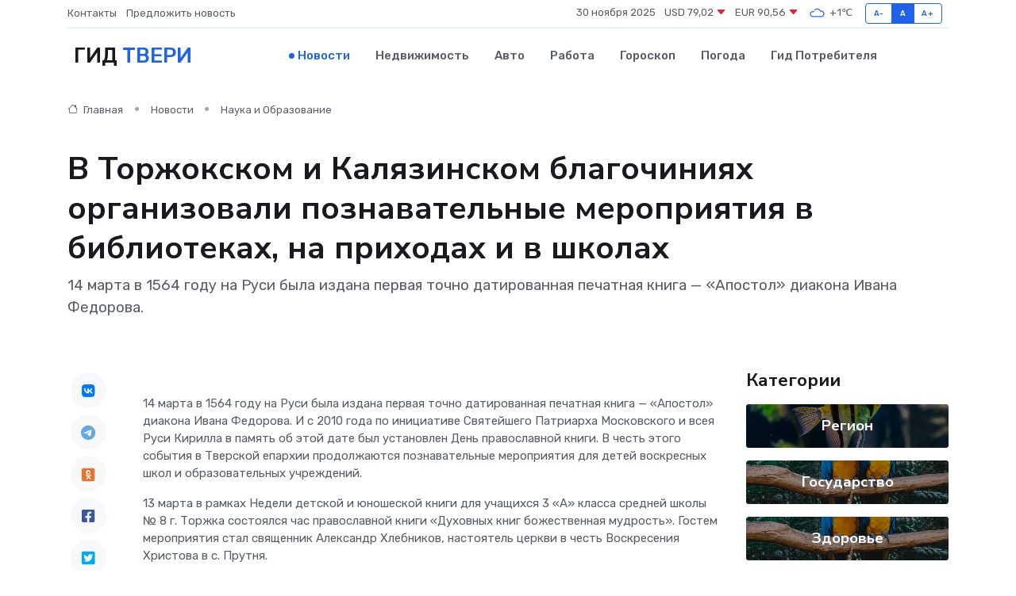

--- FILE ---
content_type: text/html; charset=UTF-8
request_url: https://tver-gid.ru/news/nauka-i-obrazovanie/v-torzhokskom-i-kalyazinskom-blagochiniyah-organizovali-poznavatelnye-meropriyatiya-v-bibliotekah-na-prihodah-i-v-shkolah.htm
body_size: 10354
content:
<!DOCTYPE html>
<html lang="ru">
<head>
	<meta charset="utf-8">
	<meta name="csrf-token" content="Rizlvnvi5X5HhwD7SsHt86K8JSiXW5Lpi7oPfdHC">
    <meta http-equiv="X-UA-Compatible" content="IE=edge">
    <meta name="viewport" content="width=device-width, initial-scale=1">
    <title>В Торжокском и Калязинском благочиниях организовали познавательные мероприятия в библиотеках, на приходах и в школах - новости Твери</title>
    <meta name="description" property="description" content="14 марта в 1564 году на Руси была издана первая точно датированная печатная книга — «Апостол» диакона Ивана Федорова.">
    
    <meta property="fb:pages" content="105958871990207" />
    <link rel="shortcut icon" type="image/x-icon" href="https://tver-gid.ru/favicon.svg">
    <link rel="canonical" href="https://tver-gid.ru/news/nauka-i-obrazovanie/v-torzhokskom-i-kalyazinskom-blagochiniyah-organizovali-poznavatelnye-meropriyatiya-v-bibliotekah-na-prihodah-i-v-shkolah.htm">
    <link rel="preconnect" href="https://fonts.gstatic.com">
    <link rel="dns-prefetch" href="https://fonts.googleapis.com">
    <link rel="dns-prefetch" href="https://pagead2.googlesyndication.com">
    <link rel="dns-prefetch" href="https://res.cloudinary.com">
    <link href="https://fonts.googleapis.com/css2?family=Nunito+Sans:wght@400;700&family=Rubik:wght@400;500;700&display=swap" rel="stylesheet">
    <link rel="stylesheet" type="text/css" href="https://tver-gid.ru/assets/font-awesome/css/all.min.css">
    <link rel="stylesheet" type="text/css" href="https://tver-gid.ru/assets/bootstrap-icons/bootstrap-icons.css">
    <link rel="stylesheet" type="text/css" href="https://tver-gid.ru/assets/tiny-slider/tiny-slider.css">
    <link rel="stylesheet" type="text/css" href="https://tver-gid.ru/assets/glightbox/css/glightbox.min.css">
    <link rel="stylesheet" type="text/css" href="https://tver-gid.ru/assets/plyr/plyr.css">
    <link id="style-switch" rel="stylesheet" type="text/css" href="https://tver-gid.ru/assets/css/style.css">
    <link rel="stylesheet" type="text/css" href="https://tver-gid.ru/assets/css/style2.css">

    <meta name="twitter:card" content="summary">
    <meta name="twitter:site" content="@mysite">
    <meta name="twitter:title" content="В Торжокском и Калязинском благочиниях организовали познавательные мероприятия в библиотеках, на приходах и в школах - новости Твери">
    <meta name="twitter:description" content="14 марта в 1564 году на Руси была издана первая точно датированная печатная книга — «Апостол» диакона Ивана Федорова.">
    <meta name="twitter:creator" content="@mysite">
    <meta name="twitter:image:src" content="https://res.cloudinary.com/dq2vt8azs/image/upload/wqcyzuljg5rnnsevdfxz">
    <meta name="twitter:domain" content="tver-gid.ru">
    <meta name="twitter:card" content="summary_large_image" /><meta name="twitter:image" content="https://res.cloudinary.com/dq2vt8azs/image/upload/wqcyzuljg5rnnsevdfxz">

    <meta property="og:url" content="http://tver-gid.ru/news/nauka-i-obrazovanie/v-torzhokskom-i-kalyazinskom-blagochiniyah-organizovali-poznavatelnye-meropriyatiya-v-bibliotekah-na-prihodah-i-v-shkolah.htm">
    <meta property="og:title" content="В Торжокском и Калязинском благочиниях организовали познавательные мероприятия в библиотеках, на приходах и в школах - новости Твери">
    <meta property="og:description" content="14 марта в 1564 году на Руси была издана первая точно датированная печатная книга — «Апостол» диакона Ивана Федорова.">
    <meta property="og:type" content="website">
    <meta property="og:image" content="https://res.cloudinary.com/dq2vt8azs/image/upload/wqcyzuljg5rnnsevdfxz">
    <meta property="og:locale" content="ru_RU">
    <meta property="og:site_name" content="Гид Твери">
    

    <link rel="image_src" href="https://res.cloudinary.com/dq2vt8azs/image/upload/wqcyzuljg5rnnsevdfxz" />

    <link rel="alternate" type="application/rss+xml" href="https://tver-gid.ru/feed" title="Тверь: гид, новости, афиша">
        <script async src="https://pagead2.googlesyndication.com/pagead/js/adsbygoogle.js"></script>
    <script>
        (adsbygoogle = window.adsbygoogle || []).push({
            google_ad_client: "ca-pub-0899253526956684",
            enable_page_level_ads: true
        });
    </script>
        
    
    
    
    <script>if (window.top !== window.self) window.top.location.replace(window.self.location.href);</script>
    <script>if(self != top) { top.location=document.location;}</script>

<!-- Google tag (gtag.js) -->
<script async src="https://www.googletagmanager.com/gtag/js?id=G-71VQP5FD0J"></script>
<script>
  window.dataLayer = window.dataLayer || [];
  function gtag(){dataLayer.push(arguments);}
  gtag('js', new Date());

  gtag('config', 'G-71VQP5FD0J');
</script>
</head>
<body>
<script type="text/javascript" > (function(m,e,t,r,i,k,a){m[i]=m[i]||function(){(m[i].a=m[i].a||[]).push(arguments)}; m[i].l=1*new Date();k=e.createElement(t),a=e.getElementsByTagName(t)[0],k.async=1,k.src=r,a.parentNode.insertBefore(k,a)}) (window, document, "script", "https://mc.yandex.ru/metrika/tag.js", "ym"); ym(54009418, "init", {}); ym(86840228, "init", { clickmap:true, trackLinks:true, accurateTrackBounce:true, webvisor:true });</script> <noscript><div><img src="https://mc.yandex.ru/watch/54009418" style="position:absolute; left:-9999px;" alt="" /><img src="https://mc.yandex.ru/watch/86840228" style="position:absolute; left:-9999px;" alt="" /></div></noscript>
<script type="text/javascript">
    new Image().src = "//counter.yadro.ru/hit?r"+escape(document.referrer)+((typeof(screen)=="undefined")?"":";s"+screen.width+"*"+screen.height+"*"+(screen.colorDepth?screen.colorDepth:screen.pixelDepth))+";u"+escape(document.URL)+";h"+escape(document.title.substring(0,150))+";"+Math.random();
</script>
<!-- Rating@Mail.ru counter -->
<script type="text/javascript">
var _tmr = window._tmr || (window._tmr = []);
_tmr.push({id: "3138453", type: "pageView", start: (new Date()).getTime()});
(function (d, w, id) {
  if (d.getElementById(id)) return;
  var ts = d.createElement("script"); ts.type = "text/javascript"; ts.async = true; ts.id = id;
  ts.src = "https://top-fwz1.mail.ru/js/code.js";
  var f = function () {var s = d.getElementsByTagName("script")[0]; s.parentNode.insertBefore(ts, s);};
  if (w.opera == "[object Opera]") { d.addEventListener("DOMContentLoaded", f, false); } else { f(); }
})(document, window, "topmailru-code");
</script><noscript><div>
<img src="https://top-fwz1.mail.ru/counter?id=3138453;js=na" style="border:0;position:absolute;left:-9999px;" alt="Top.Mail.Ru" />
</div></noscript>
<!-- //Rating@Mail.ru counter -->

<header class="navbar-light navbar-sticky header-static">
    <div class="navbar-top d-none d-lg-block small">
        <div class="container">
            <div class="d-md-flex justify-content-between align-items-center my-1">
                <!-- Top bar left -->
                <ul class="nav">
                    <li class="nav-item">
                        <a class="nav-link ps-0" href="https://tver-gid.ru/contacts">Контакты</a>
                    </li>
                    <li class="nav-item">
                        <a class="nav-link ps-0" href="https://tver-gid.ru/sendnews">Предложить новость</a>
                    </li>
                    
                </ul>
                <!-- Top bar right -->
                <div class="d-flex align-items-center">
                    
                    <ul class="list-inline mb-0 text-center text-sm-end me-3">
						<li class="list-inline-item">
							<span>30 ноября 2025</span>
						</li>
                        <li class="list-inline-item">
                            <a class="nav-link px-0" href="https://tver-gid.ru/currency">
                                <span>USD 79,02 <i class="bi bi-caret-down-fill text-danger"></i></span>
                            </a>
						</li>
                        <li class="list-inline-item">
                            <a class="nav-link px-0" href="https://tver-gid.ru/currency">
                                <span>EUR 90,56 <i class="bi bi-caret-down-fill text-danger"></i></span>
                            </a>
						</li>
						<li class="list-inline-item">
                            <a class="nav-link px-0" href="https://tver-gid.ru/pogoda">
                                <svg xmlns="http://www.w3.org/2000/svg" width="25" height="25" viewBox="0 0 30 30"><path fill="#315EFB" fill-rule="evenodd" d="M25.036 13.066a4.948 4.948 0 0 1 0 5.868A4.99 4.99 0 0 1 20.99 21H8.507a4.49 4.49 0 0 1-3.64-1.86 4.458 4.458 0 0 1 0-5.281A4.491 4.491 0 0 1 8.506 12c.686 0 1.37.159 1.996.473a.5.5 0 0 1 .16.766l-.33.399a.502.502 0 0 1-.598.132 2.976 2.976 0 0 0-3.346.608 3.007 3.007 0 0 0 .334 4.532c.527.396 1.177.59 1.836.59H20.94a3.54 3.54 0 0 0 2.163-.711 3.497 3.497 0 0 0 1.358-3.206 3.45 3.45 0 0 0-.706-1.727A3.486 3.486 0 0 0 20.99 12.5c-.07 0-.138.016-.208.02-.328.02-.645.085-.947.192a.496.496 0 0 1-.63-.287 4.637 4.637 0 0 0-.445-.874 4.495 4.495 0 0 0-.584-.733A4.461 4.461 0 0 0 14.998 9.5a4.46 4.46 0 0 0-3.177 1.318 2.326 2.326 0 0 0-.135.147.5.5 0 0 1-.592.131 5.78 5.78 0 0 0-.453-.19.5.5 0 0 1-.21-.79A5.97 5.97 0 0 1 14.998 8a5.97 5.97 0 0 1 4.237 1.757c.398.399.704.85.966 1.319.262-.042.525-.076.79-.076a4.99 4.99 0 0 1 4.045 2.066zM0 0v30V0zm30 0v30V0z"></path></svg>
                                <span>+1&#8451;</span>
                            </a>
						</li>
					</ul>

                    <!-- Font size accessibility START -->
                    <div class="btn-group me-2" role="group" aria-label="font size changer">
                        <input type="radio" class="btn-check" name="fntradio" id="font-sm">
                        <label class="btn btn-xs btn-outline-primary mb-0" for="font-sm">A-</label>

                        <input type="radio" class="btn-check" name="fntradio" id="font-default" checked>
                        <label class="btn btn-xs btn-outline-primary mb-0" for="font-default">A</label>

                        <input type="radio" class="btn-check" name="fntradio" id="font-lg">
                        <label class="btn btn-xs btn-outline-primary mb-0" for="font-lg">A+</label>
                    </div>

                    
                </div>
            </div>
            <!-- Divider -->
            <div class="border-bottom border-2 border-primary opacity-1"></div>
        </div>
    </div>

    <!-- Logo Nav START -->
    <nav class="navbar navbar-expand-lg">
        <div class="container">
            <!-- Logo START -->
            <a class="navbar-brand" href="https://tver-gid.ru" style="text-align: end;">
                
                			<span class="ms-2 fs-3 text-uppercase fw-normal">Гид <span style="color: #2163e8;">Твери</span></span>
                            </a>
            <!-- Logo END -->

            <!-- Responsive navbar toggler -->
            <button class="navbar-toggler ms-auto" type="button" data-bs-toggle="collapse"
                data-bs-target="#navbarCollapse" aria-controls="navbarCollapse" aria-expanded="false"
                aria-label="Toggle navigation">
                <span class="text-body h6 d-none d-sm-inline-block">Menu</span>
                <span class="navbar-toggler-icon"></span>
            </button>

            <!-- Main navbar START -->
            <div class="collapse navbar-collapse" id="navbarCollapse">
                <ul class="navbar-nav navbar-nav-scroll mx-auto">
                                        <li class="nav-item"> <a class="nav-link active" href="https://tver-gid.ru/news">Новости</a></li>
                                        <li class="nav-item"> <a class="nav-link" href="https://tver-gid.ru/realty">Недвижимость</a></li>
                                        <li class="nav-item"> <a class="nav-link" href="https://tver-gid.ru/auto">Авто</a></li>
                                        <li class="nav-item"> <a class="nav-link" href="https://tver-gid.ru/job">Работа</a></li>
                                        <li class="nav-item"> <a class="nav-link" href="https://tver-gid.ru/horoscope">Гороскоп</a></li>
                                        <li class="nav-item"> <a class="nav-link" href="https://tver-gid.ru/pogoda">Погода</a></li>
                                        <li class="nav-item"> <a class="nav-link" href="https://tver-gid.ru/poleznoe">Гид потребителя</a></li>
                                    </ul>
            </div>
            <!-- Main navbar END -->

            
        </div>
    </nav>
    <!-- Logo Nav END -->
</header>
    <main>
        <!-- =======================
                Main content START -->
        <section class="pt-3 pb-lg-5">
            <div class="container" data-sticky-container>
                <div class="row">
                    <!-- Main Post START -->
                    <div class="col-lg-9">
                        <!-- Categorie Detail START -->
                        <div class="mb-4">
							<nav aria-label="breadcrumb" itemscope itemtype="http://schema.org/BreadcrumbList">
								<ol class="breadcrumb breadcrumb-dots">
									<li class="breadcrumb-item" itemprop="itemListElement" itemscope itemtype="http://schema.org/ListItem">
										<meta itemprop="name" content="Гид Твери">
										<meta itemprop="position" content="1">
										<meta itemprop="item" content="https://tver-gid.ru">
										<a itemprop="url" href="https://tver-gid.ru">
										<i class="bi bi-house me-1"></i> Главная
										</a>
									</li>
									<li class="breadcrumb-item" itemprop="itemListElement" itemscope itemtype="http://schema.org/ListItem">
										<meta itemprop="name" content="Новости">
										<meta itemprop="position" content="2">
										<meta itemprop="item" content="https://tver-gid.ru/news">
										<a itemprop="url" href="https://tver-gid.ru/news"> Новости</a>
									</li>
									<li class="breadcrumb-item" aria-current="page" itemprop="itemListElement" itemscope itemtype="http://schema.org/ListItem">
										<meta itemprop="name" content="Наука и Образование">
										<meta itemprop="position" content="3">
										<meta itemprop="item" content="https://tver-gid.ru/news/nauka-i-obrazovanie">
										<a itemprop="url" href="https://tver-gid.ru/news/nauka-i-obrazovanie"> Наука и Образование</a>
									</li>
									<li aria-current="page" itemprop="itemListElement" itemscope itemtype="http://schema.org/ListItem">
									<meta itemprop="name" content="В Торжокском и Калязинском благочиниях организовали познавательные мероприятия в библиотеках, на приходах и в школах">
									<meta itemprop="position" content="4" />
									<meta itemprop="item" content="https://tver-gid.ru/news/nauka-i-obrazovanie/v-torzhokskom-i-kalyazinskom-blagochiniyah-organizovali-poznavatelnye-meropriyatiya-v-bibliotekah-na-prihodah-i-v-shkolah.htm">
									</li>
								</ol>
							</nav>
						
                        </div>
                    </div>
                </div>
                <div class="row align-items-center">
                                                        <!-- Content -->
                    <div class="col-md-12 mt-4 mt-md-0">
                                            <h1 class="display-6">В Торжокском и Калязинском благочиниях организовали познавательные мероприятия в библиотеках, на приходах и в школах</h1>
                        <p class="lead">14 марта в 1564 году на Руси была издана первая точно датированная печатная книга — «Апостол» диакона Ивана Федорова.</p>
                    </div>
				                                    </div>
            </div>
        </section>
        <!-- =======================
        Main START -->
        <section class="pt-0">
            <div class="container position-relative" data-sticky-container>
                <div class="row">
                    <!-- Left sidebar START -->
                    <div class="col-md-1">
                        <div class="text-start text-lg-center mb-5" data-sticky data-margin-top="80" data-sticky-for="767">
                            <style>
                                .fa-vk::before {
                                    color: #07f;
                                }
                                .fa-telegram::before {
                                    color: #64a9dc;
                                }
                                .fa-facebook-square::before {
                                    color: #3b5998;
                                }
                                .fa-odnoklassniki-square::before {
                                    color: #eb722e;
                                }
                                .fa-twitter-square::before {
                                    color: #00aced;
                                }
                                .fa-whatsapp::before {
                                    color: #65bc54;
                                }
                                .fa-viber::before {
                                    color: #7b519d;
                                }
                                .fa-moimir svg {
                                    background-color: #168de2;
                                    height: 18px;
                                    width: 18px;
                                    background-size: 18px 18px;
                                    border-radius: 4px;
                                    margin-bottom: 2px;
                                }
                            </style>
                            <ul class="nav text-white-force">
                                <li class="nav-item">
                                    <a class="nav-link icon-md rounded-circle m-1 p-0 fs-5 bg-light" href="https://vk.com/share.php?url=https://tver-gid.ru/news/nauka-i-obrazovanie/v-torzhokskom-i-kalyazinskom-blagochiniyah-organizovali-poznavatelnye-meropriyatiya-v-bibliotekah-na-prihodah-i-v-shkolah.htm&title=В Торжокском и Калязинском благочиниях организовали познавательные мероприятия в библиотеках, на приходах и в школах - новости Твери&utm_source=share" rel="nofollow" target="_blank">
                                        <i class="fab fa-vk align-middle text-body"></i>
                                    </a>
                                </li>
                                <li class="nav-item">
                                    <a class="nav-link icon-md rounded-circle m-1 p-0 fs-5 bg-light" href="https://t.me/share/url?url=https://tver-gid.ru/news/nauka-i-obrazovanie/v-torzhokskom-i-kalyazinskom-blagochiniyah-organizovali-poznavatelnye-meropriyatiya-v-bibliotekah-na-prihodah-i-v-shkolah.htm&text=В Торжокском и Калязинском благочиниях организовали познавательные мероприятия в библиотеках, на приходах и в школах - новости Твери&utm_source=share" rel="nofollow" target="_blank">
                                        <i class="fab fa-telegram align-middle text-body"></i>
                                    </a>
                                </li>
                                <li class="nav-item">
                                    <a class="nav-link icon-md rounded-circle m-1 p-0 fs-5 bg-light" href="https://connect.ok.ru/offer?url=https://tver-gid.ru/news/nauka-i-obrazovanie/v-torzhokskom-i-kalyazinskom-blagochiniyah-organizovali-poznavatelnye-meropriyatiya-v-bibliotekah-na-prihodah-i-v-shkolah.htm&title=В Торжокском и Калязинском благочиниях организовали познавательные мероприятия в библиотеках, на приходах и в школах - новости Твери&utm_source=share" rel="nofollow" target="_blank">
                                        <i class="fab fa-odnoklassniki-square align-middle text-body"></i>
                                    </a>
                                </li>
                                <li class="nav-item">
                                    <a class="nav-link icon-md rounded-circle m-1 p-0 fs-5 bg-light" href="https://www.facebook.com/sharer.php?src=sp&u=https://tver-gid.ru/news/nauka-i-obrazovanie/v-torzhokskom-i-kalyazinskom-blagochiniyah-organizovali-poznavatelnye-meropriyatiya-v-bibliotekah-na-prihodah-i-v-shkolah.htm&title=В Торжокском и Калязинском благочиниях организовали познавательные мероприятия в библиотеках, на приходах и в школах - новости Твери&utm_source=share" rel="nofollow" target="_blank">
                                        <i class="fab fa-facebook-square align-middle text-body"></i>
                                    </a>
                                </li>
                                <li class="nav-item">
                                    <a class="nav-link icon-md rounded-circle m-1 p-0 fs-5 bg-light" href="https://twitter.com/intent/tweet?text=В Торжокском и Калязинском благочиниях организовали познавательные мероприятия в библиотеках, на приходах и в школах - новости Твери&url=https://tver-gid.ru/news/nauka-i-obrazovanie/v-torzhokskom-i-kalyazinskom-blagochiniyah-organizovali-poznavatelnye-meropriyatiya-v-bibliotekah-na-prihodah-i-v-shkolah.htm&utm_source=share" rel="nofollow" target="_blank">
                                        <i class="fab fa-twitter-square align-middle text-body"></i>
                                    </a>
                                </li>
                                <li class="nav-item">
                                    <a class="nav-link icon-md rounded-circle m-1 p-0 fs-5 bg-light" href="https://api.whatsapp.com/send?text=В Торжокском и Калязинском благочиниях организовали познавательные мероприятия в библиотеках, на приходах и в школах - новости Твери https://tver-gid.ru/news/nauka-i-obrazovanie/v-torzhokskom-i-kalyazinskom-blagochiniyah-organizovali-poznavatelnye-meropriyatiya-v-bibliotekah-na-prihodah-i-v-shkolah.htm&utm_source=share" rel="nofollow" target="_blank">
                                        <i class="fab fa-whatsapp align-middle text-body"></i>
                                    </a>
                                </li>
                                <li class="nav-item">
                                    <a class="nav-link icon-md rounded-circle m-1 p-0 fs-5 bg-light" href="viber://forward?text=В Торжокском и Калязинском благочиниях организовали познавательные мероприятия в библиотеках, на приходах и в школах - новости Твери https://tver-gid.ru/news/nauka-i-obrazovanie/v-torzhokskom-i-kalyazinskom-blagochiniyah-organizovali-poznavatelnye-meropriyatiya-v-bibliotekah-na-prihodah-i-v-shkolah.htm&utm_source=share" rel="nofollow" target="_blank">
                                        <i class="fab fa-viber align-middle text-body"></i>
                                    </a>
                                </li>
                                <li class="nav-item">
                                    <a class="nav-link icon-md rounded-circle m-1 p-0 fs-5 bg-light" href="https://connect.mail.ru/share?url=https://tver-gid.ru/news/nauka-i-obrazovanie/v-torzhokskom-i-kalyazinskom-blagochiniyah-organizovali-poznavatelnye-meropriyatiya-v-bibliotekah-na-prihodah-i-v-shkolah.htm&title=В Торжокском и Калязинском благочиниях организовали познавательные мероприятия в библиотеках, на приходах и в школах - новости Твери&utm_source=share" rel="nofollow" target="_blank">
                                        <i class="fab fa-moimir align-middle text-body"><svg viewBox='0 0 24 24' xmlns='http://www.w3.org/2000/svg'><path d='M8.889 9.667a1.333 1.333 0 100-2.667 1.333 1.333 0 000 2.667zm6.222 0a1.333 1.333 0 100-2.667 1.333 1.333 0 000 2.667zm4.77 6.108l-1.802-3.028a.879.879 0 00-1.188-.307.843.843 0 00-.313 1.166l.214.36a6.71 6.71 0 01-4.795 1.996 6.711 6.711 0 01-4.792-1.992l.217-.364a.844.844 0 00-.313-1.166.878.878 0 00-1.189.307l-1.8 3.028a.844.844 0 00.312 1.166.88.88 0 001.189-.307l.683-1.147a8.466 8.466 0 005.694 2.18 8.463 8.463 0 005.698-2.184l.685 1.151a.873.873 0 001.189.307.844.844 0 00.312-1.166z' fill='#FFF' fill-rule='evenodd'/></svg></i>
                                    </a>
                                </li>
                                
                            </ul>
                        </div>
                    </div>
                    <!-- Left sidebar END -->

                    <!-- Main Content START -->
                    <div class="col-md-10 col-lg-8 mb-5">
                        <div class="mb-4">
                                                    </div>
                        <div itemscope itemtype="http://schema.org/NewsArticle">
                            <meta itemprop="headline" content="В Торжокском и Калязинском благочиниях организовали познавательные мероприятия в библиотеках, на приходах и в школах">
                            <meta itemprop="identifier" content="https://tver-gid.ru/8394096">
                            <span itemprop="articleBody"><p> 14 марта в 1564 году на Руси была издана первая точно датированная печатная книга — «Апостол» диакона Ивана Федорова. И с 2010 года по инициативе Святейшего Патриарха Московского и всея Руси Кирилла в память об этой дате был установлен День православной книги. В честь этого события в Тверской епархии продолжаются познавательные мероприятия для детей воскресных школ и образовательных учреждений. </p> <p> 13 марта в рамках Недели детской и юношеской книги для учащихся 3 «А» класса средней школы № 8 г. Торжка состоялся час православной книги «Духовных книг божественная мудрость». Гостем мероприятия стал священник Александр Хлебников, настоятель церкви в честь Воскресения Христова в с. Прутня. </p> <p> Священник рассказал об истории книги от древности до наших дней, о том, что первые публичные общедоступные библиотеки были созданы при монастырях и храмах. Ответил на вопросы ребят: на каком языке проходит служба в храме? Сколько страниц в Евангелии? И другие. Показал ребятам Псалтирь из своей домашней библиотеки, которая была напечатана более двухсот лет назад. 
										
											
											

										

									







</p>

<p> В завершении мероприятия дети поиграли в игру «Что было, что будет» &#8212; составили из предложенных картинок цепочку от прошлого к настоящему книги, и повторили правила обращения с книгой. </p>

<p> В детских садах и школах Калязинского района, в колледже им. Н. М. Полежаева были проведены тематические занятия, на которых воспитанникам рассказали о первопечатнике Иване Фёдорове и о первой печатной книге «Апостол», особое внимание было уделено таким важным книгам как Библия и Евангелие. </p> <p> В Калязинской районной библиотеке им. А.Н. Макарова к этому дню были оформлены книжные выставки на абонементе отдела обслуживания взрослого населения «Моя православная родина», а в детском отделе «Православное слово». </p> <p> 14 марта в детский отдел Калязинской районной библиотеки им. А.Н. Макарова пришли ребята из 6 класса МОУ ГООШ г. Калязина. Они стали участниками беседы «Есть чудо на земле…» с благочинным Калязинского церковного округа священником Георгием Ивановым. Он показал ребятам Библию, рассказал о книгах, которые она в себя включает. Ребята поговорили о церковнославянском языке, на котором ведутся православные богослужения.&nbsp;  </p> <p> Воспитанники воскресной школы «Дорога к храму» при храме Вознесения Господня г. Калязина приняли участие в познавательно-игровой программе «Истоки русского книгопечатания», дети читали и обсуждали поучительные рассказы. Самые активные читатели приходской библиотеки получили поздравления и подарки. Учащиеся 4 класса МОУ ГСОШ на уроках труда изготовили и подарили самым маленьким воспитанникам школы книжки-малышки «Заповеди Божии». </p> <p> В библиотеке при Вознесенском храме г. Калязина прошла литературная встреча прихожан, где участники зачитали строки из книг, которые тронули их сердца. </p> <p> Православная книга — это книга, несущая в себе вечные ценности – добро, раскрывающая духовный мир человека, помогающая отыскать смысл жизни. </p> <p>   По материалам благочиний Тверской епархии   </p></span>
                        </div>
                                                                        <div><a href="https://tvereparhia.ru/news/v-torzhokskom-i-kaljazinskom-blagochinijah-organizovali-poznavatelnye-meroprijatija-v-bibliotekah-na-prihodah-i-v-shkolah/" target="_blank" rel="author">Источник</a></div>
                                                                        <div class="col-12 mt-3"><a href="https://tver-gid.ru/sendnews">Предложить новость</a></div>
                        <div class="col-12 mt-5">
                            <h2 class="my-3">Последние новости</h2>
                            <div class="row gy-4">
                                <!-- Card item START -->
<div class="col-sm-6">
    <div class="card" itemscope="" itemtype="http://schema.org/BlogPosting">
        <!-- Card img -->
        <div class="position-relative">
                        <img class="card-img" src="https://res.cloudinary.com/dq2vt8azs/image/upload/c_fill,w_420,h_315,q_auto,g_face/g0fogu1g66avkyq3qicx" alt="Возраст и технологии: как современные устройства упрощают жизнь людям старшего поколения" itemprop="image">
                    </div>
        <div class="card-body px-0 pt-3" itemprop="name">
            <h4 class="card-title" itemprop="headline"><a href="https://tver-gid.ru/news/ekonomika/vozrast-i-tehnologii-kak-sovremennye-ustroystva-uproschayut-zhizn-lyudyam-starshego-pokoleniya.htm"
                    class="btn-link text-reset fw-bold" itemprop="url">Возраст и технологии: как современные устройства упрощают жизнь людям старшего поколения</a></h4>
            <p class="card-text" itemprop="articleBody">Современные технологии помогают людям старшего возраста оставаться активными.</p>
        </div>
        <meta itemprop="author" content="Редактор"/>
        <meta itemscope itemprop="mainEntityOfPage" itemType="https://schema.org/WebPage" itemid="https://tver-gid.ru/news/ekonomika/vozrast-i-tehnologii-kak-sovremennye-ustroystva-uproschayut-zhizn-lyudyam-starshego-pokoleniya.htm"/>
        <meta itemprop="dateModified" content="2025-11-06"/>
        <meta itemprop="datePublished" content="2025-11-06"/>
    </div>
</div>
<!-- Card item END -->
<!-- Card item START -->
<div class="col-sm-6">
    <div class="card" itemscope="" itemtype="http://schema.org/BlogPosting">
        <!-- Card img -->
        <div class="position-relative">
                        <img class="card-img" src="https://res.cloudinary.com/dq2vt8azs/image/upload/c_fill,w_420,h_315,q_auto,g_face/utgpjkv9b2xnessgzfyo" alt="Какие детали чаще всего заменяют при ремонте серводвигателей?" itemprop="image">
                    </div>
        <div class="card-body px-0 pt-3" itemprop="name">
            <h4 class="card-title" itemprop="headline"><a href="https://tver-gid.ru/news/ekonomika/kakie-detali-chasche-vsego-zamenyayut-pri-remonte-servodvigateley.htm"
                    class="btn-link text-reset fw-bold" itemprop="url">Какие детали чаще всего заменяют при ремонте серводвигателей?</a></h4>
            <p class="card-text" itemprop="articleBody">Узнаем, какие компоненты в них ломаются чаще всего и подлежат замене.</p>
        </div>
        <meta itemprop="author" content="Редактор"/>
        <meta itemscope itemprop="mainEntityOfPage" itemType="https://schema.org/WebPage" itemid="https://tver-gid.ru/news/ekonomika/kakie-detali-chasche-vsego-zamenyayut-pri-remonte-servodvigateley.htm"/>
        <meta itemprop="dateModified" content="2025-11-03"/>
        <meta itemprop="datePublished" content="2025-11-03"/>
    </div>
</div>
<!-- Card item END -->
<!-- Card item START -->
<div class="col-sm-6">
    <div class="card" itemscope="" itemtype="http://schema.org/BlogPosting">
        <!-- Card img -->
        <div class="position-relative">
                        <img class="card-img" src="https://res.cloudinary.com/dq2vt8azs/image/upload/c_fill,w_420,h_315,q_auto,g_face/vclb6juc3dleroplmlyg" alt="Минздрав РФ отказался от идеи контроля за больничными" itemprop="image">
                    </div>
        <div class="card-body px-0 pt-3" itemprop="name">
            <h4 class="card-title" itemprop="headline"><a href="https://tver-gid.ru/news/zdorove/minzdrav-rf-otkazalsya-ot-idei-kontrolya-za-bolnichnymi.htm"
                    class="btn-link text-reset fw-bold" itemprop="url">Минздрав РФ отказался от идеи контроля за больничными</a></h4>
            <p class="card-text" itemprop="articleBody">Министерство здравоохранения Российской Федерации не будет контролировать количество выданных больничных листов, как планировалось ранее.</p>
        </div>
        <meta itemprop="author" content="Редактор"/>
        <meta itemscope itemprop="mainEntityOfPage" itemType="https://schema.org/WebPage" itemid="https://tver-gid.ru/news/zdorove/minzdrav-rf-otkazalsya-ot-idei-kontrolya-za-bolnichnymi.htm"/>
        <meta itemprop="dateModified" content="2025-04-06"/>
        <meta itemprop="datePublished" content="2025-04-06"/>
    </div>
</div>
<!-- Card item END -->
<!-- Card item START -->
<div class="col-sm-6">
    <div class="card" itemscope="" itemtype="http://schema.org/BlogPosting">
        <!-- Card img -->
        <div class="position-relative">
            <img class="card-img" src="https://res.cloudinary.com/dgrztpv8n/image/upload/c_fill,w_420,h_315,q_auto,g_face/c1x5jywzjyuam3aebw8y" alt="Куда пойти с детьми в Уфе: 10 весёлых мест на выходные" itemprop="image">
        </div>
        <div class="card-body px-0 pt-3" itemprop="name">
            <h4 class="card-title" itemprop="headline"><a href="https://birsk-gid.ru/news/ekonomika/kuda-poyti-s-detmi-v-ufe-10-veselyh-mest-na-vyhodnye.htm" class="btn-link text-reset fw-bold" itemprop="url">Куда пойти с детьми в Уфе: 10 весёлых мест на выходные</a></h4>
            <p class="card-text" itemprop="articleBody">Идеи для семейного отдыха в столице Башкортостана — от активных игр до познавательных музеев</p>
        </div>
        <meta itemprop="author" content="Редактор"/>
        <meta itemscope itemprop="mainEntityOfPage" itemType="https://schema.org/WebPage" itemid="https://birsk-gid.ru/news/ekonomika/kuda-poyti-s-detmi-v-ufe-10-veselyh-mest-na-vyhodnye.htm"/>
        <meta itemprop="dateModified" content="2025-11-30"/>
        <meta itemprop="datePublished" content="2025-11-30"/>
    </div>
</div>
<!-- Card item END -->
                            </div>
                        </div>
						<div class="col-12 bg-primary bg-opacity-10 p-2 mt-3 rounded">
							Здесь вы найдете свежие и актуальные <a href="https://shadrinsk-gid.ru">новости в Шадринске</a>, охватывающие все важные события в городе
						</div>
                        <!-- Comments START -->
                        <div class="mt-5">
                            <h3>Комментарии (0)</h3>
                        </div>
                        <!-- Comments END -->
                        <!-- Reply START -->
                        <div>
                            <h3>Добавить комментарий</h3>
                            <small>Ваш email не публикуется. Обязательные поля отмечены *</small>
                            <form class="row g-3 mt-2">
                                <div class="col-md-6">
                                    <label class="form-label">Имя *</label>
                                    <input type="text" class="form-control" aria-label="First name">
                                </div>
                                <div class="col-md-6">
                                    <label class="form-label">Email *</label>
                                    <input type="email" class="form-control">
                                </div>
                                <div class="col-12">
                                    <label class="form-label">Текст комментария *</label>
                                    <textarea class="form-control" rows="3"></textarea>
                                </div>
                                <div class="col-12">
                                    <button type="submit" class="btn btn-primary">Оставить комментарий</button>
                                </div>
                            </form>
                        </div>
                        <!-- Reply END -->
                    </div>
                    <!-- Main Content END -->
                    <!-- Right sidebar START -->
                    <div class="col-lg-3 d-none d-lg-block">
                        <div data-sticky data-margin-top="80" data-sticky-for="991">
                            <!-- Categories -->
                            <div>
                                <h4 class="mb-3">Категории</h4>
                                                                    <!-- Category item -->
                                    <div class="text-center mb-3 card-bg-scale position-relative overflow-hidden rounded"
                                        style="background-image:url(https://tver-gid.ru/assets/images/blog/4by3/06.jpg); background-position: center left; background-size: cover;">
                                        <div class="bg-dark-overlay-4 p-3">
                                            <a href="https://tver-gid.ru/news/region"
                                                class="stretched-link btn-link fw-bold text-white h5">Регион</a>
                                        </div>
                                    </div>
                                                                    <!-- Category item -->
                                    <div class="text-center mb-3 card-bg-scale position-relative overflow-hidden rounded"
                                        style="background-image:url(https://tver-gid.ru/assets/images/blog/4by3/03.jpg); background-position: center left; background-size: cover;">
                                        <div class="bg-dark-overlay-4 p-3">
                                            <a href="https://tver-gid.ru/news/gosudarstvo"
                                                class="stretched-link btn-link fw-bold text-white h5">Государство</a>
                                        </div>
                                    </div>
                                                                    <!-- Category item -->
                                    <div class="text-center mb-3 card-bg-scale position-relative overflow-hidden rounded"
                                        style="background-image:url(https://tver-gid.ru/assets/images/blog/4by3/03.jpg); background-position: center left; background-size: cover;">
                                        <div class="bg-dark-overlay-4 p-3">
                                            <a href="https://tver-gid.ru/news/zdorove"
                                                class="stretched-link btn-link fw-bold text-white h5">Здоровье</a>
                                        </div>
                                    </div>
                                                                    <!-- Category item -->
                                    <div class="text-center mb-3 card-bg-scale position-relative overflow-hidden rounded"
                                        style="background-image:url(https://tver-gid.ru/assets/images/blog/4by3/06.jpg); background-position: center left; background-size: cover;">
                                        <div class="bg-dark-overlay-4 p-3">
                                            <a href="https://tver-gid.ru/news/ekonomika"
                                                class="stretched-link btn-link fw-bold text-white h5">Экономика</a>
                                        </div>
                                    </div>
                                                                    <!-- Category item -->
                                    <div class="text-center mb-3 card-bg-scale position-relative overflow-hidden rounded"
                                        style="background-image:url(https://tver-gid.ru/assets/images/blog/4by3/06.jpg); background-position: center left; background-size: cover;">
                                        <div class="bg-dark-overlay-4 p-3">
                                            <a href="https://tver-gid.ru/news/politika"
                                                class="stretched-link btn-link fw-bold text-white h5">Политика</a>
                                        </div>
                                    </div>
                                                                    <!-- Category item -->
                                    <div class="text-center mb-3 card-bg-scale position-relative overflow-hidden rounded"
                                        style="background-image:url(https://tver-gid.ru/assets/images/blog/4by3/06.jpg); background-position: center left; background-size: cover;">
                                        <div class="bg-dark-overlay-4 p-3">
                                            <a href="https://tver-gid.ru/news/nauka-i-obrazovanie"
                                                class="stretched-link btn-link fw-bold text-white h5">Наука и Образование</a>
                                        </div>
                                    </div>
                                                                    <!-- Category item -->
                                    <div class="text-center mb-3 card-bg-scale position-relative overflow-hidden rounded"
                                        style="background-image:url(https://tver-gid.ru/assets/images/blog/4by3/02.jpg); background-position: center left; background-size: cover;">
                                        <div class="bg-dark-overlay-4 p-3">
                                            <a href="https://tver-gid.ru/news/proisshestviya"
                                                class="stretched-link btn-link fw-bold text-white h5">Происшествия</a>
                                        </div>
                                    </div>
                                                                    <!-- Category item -->
                                    <div class="text-center mb-3 card-bg-scale position-relative overflow-hidden rounded"
                                        style="background-image:url(https://tver-gid.ru/assets/images/blog/4by3/07.jpg); background-position: center left; background-size: cover;">
                                        <div class="bg-dark-overlay-4 p-3">
                                            <a href="https://tver-gid.ru/news/religiya"
                                                class="stretched-link btn-link fw-bold text-white h5">Религия</a>
                                        </div>
                                    </div>
                                                                    <!-- Category item -->
                                    <div class="text-center mb-3 card-bg-scale position-relative overflow-hidden rounded"
                                        style="background-image:url(https://tver-gid.ru/assets/images/blog/4by3/09.jpg); background-position: center left; background-size: cover;">
                                        <div class="bg-dark-overlay-4 p-3">
                                            <a href="https://tver-gid.ru/news/kultura"
                                                class="stretched-link btn-link fw-bold text-white h5">Культура</a>
                                        </div>
                                    </div>
                                                                    <!-- Category item -->
                                    <div class="text-center mb-3 card-bg-scale position-relative overflow-hidden rounded"
                                        style="background-image:url(https://tver-gid.ru/assets/images/blog/4by3/09.jpg); background-position: center left; background-size: cover;">
                                        <div class="bg-dark-overlay-4 p-3">
                                            <a href="https://tver-gid.ru/news/sport"
                                                class="stretched-link btn-link fw-bold text-white h5">Спорт</a>
                                        </div>
                                    </div>
                                                                    <!-- Category item -->
                                    <div class="text-center mb-3 card-bg-scale position-relative overflow-hidden rounded"
                                        style="background-image:url(https://tver-gid.ru/assets/images/blog/4by3/07.jpg); background-position: center left; background-size: cover;">
                                        <div class="bg-dark-overlay-4 p-3">
                                            <a href="https://tver-gid.ru/news/obschestvo"
                                                class="stretched-link btn-link fw-bold text-white h5">Общество</a>
                                        </div>
                                    </div>
                                                            </div>
                        </div>
                    </div>
                    <!-- Right sidebar END -->
                </div>
        </section>
    </main>
<footer class="bg-dark pt-5">
    
    <!-- Footer copyright START -->
    <div class="bg-dark-overlay-3 mt-5">
        <div class="container">
            <div class="row align-items-center justify-content-md-between py-4">
                <div class="col-md-6">
                    <!-- Copyright -->
                    <div class="text-center text-md-start text-primary-hover text-muted">
                        &#169;2025 Тверь. Все права защищены.
                    </div>
                </div>
                
            </div>
        </div>
    </div>
    <!-- Footer copyright END -->
    <script type="application/ld+json">
        {"@context":"https:\/\/schema.org","@type":"Organization","name":"\u0422\u0432\u0435\u0440\u044c - \u0433\u0438\u0434, \u043d\u043e\u0432\u043e\u0441\u0442\u0438, \u0430\u0444\u0438\u0448\u0430","url":"https:\/\/tver-gid.ru","sameAs":["https:\/\/vk.com\/public207914978","https:\/\/t.me\/tver_gid"]}
    </script>
</footer>
<!-- Back to top -->
<div class="back-top"><i class="bi bi-arrow-up-short"></i></div>
<script src="https://tver-gid.ru/assets/bootstrap/js/bootstrap.bundle.min.js"></script>
<script src="https://tver-gid.ru/assets/tiny-slider/tiny-slider.js"></script>
<script src="https://tver-gid.ru/assets/sticky-js/sticky.min.js"></script>
<script src="https://tver-gid.ru/assets/glightbox/js/glightbox.min.js"></script>
<script src="https://tver-gid.ru/assets/plyr/plyr.js"></script>
<script src="https://tver-gid.ru/assets/js/functions.js"></script>
<script src="https://yastatic.net/share2/share.js" async></script>
<script defer src="https://static.cloudflareinsights.com/beacon.min.js/vcd15cbe7772f49c399c6a5babf22c1241717689176015" integrity="sha512-ZpsOmlRQV6y907TI0dKBHq9Md29nnaEIPlkf84rnaERnq6zvWvPUqr2ft8M1aS28oN72PdrCzSjY4U6VaAw1EQ==" data-cf-beacon='{"version":"2024.11.0","token":"587a947eade14d0a8c4aa26cd8174025","r":1,"server_timing":{"name":{"cfCacheStatus":true,"cfEdge":true,"cfExtPri":true,"cfL4":true,"cfOrigin":true,"cfSpeedBrain":true},"location_startswith":null}}' crossorigin="anonymous"></script>
</body>
</html>


--- FILE ---
content_type: text/html; charset=utf-8
request_url: https://www.google.com/recaptcha/api2/aframe
body_size: 267
content:
<!DOCTYPE HTML><html><head><meta http-equiv="content-type" content="text/html; charset=UTF-8"></head><body><script nonce="ZPQysGvuEkaWO8td61fTgg">/** Anti-fraud and anti-abuse applications only. See google.com/recaptcha */ try{var clients={'sodar':'https://pagead2.googlesyndication.com/pagead/sodar?'};window.addEventListener("message",function(a){try{if(a.source===window.parent){var b=JSON.parse(a.data);var c=clients[b['id']];if(c){var d=document.createElement('img');d.src=c+b['params']+'&rc='+(localStorage.getItem("rc::a")?sessionStorage.getItem("rc::b"):"");window.document.body.appendChild(d);sessionStorage.setItem("rc::e",parseInt(sessionStorage.getItem("rc::e")||0)+1);localStorage.setItem("rc::h",'1764459056360');}}}catch(b){}});window.parent.postMessage("_grecaptcha_ready", "*");}catch(b){}</script></body></html>